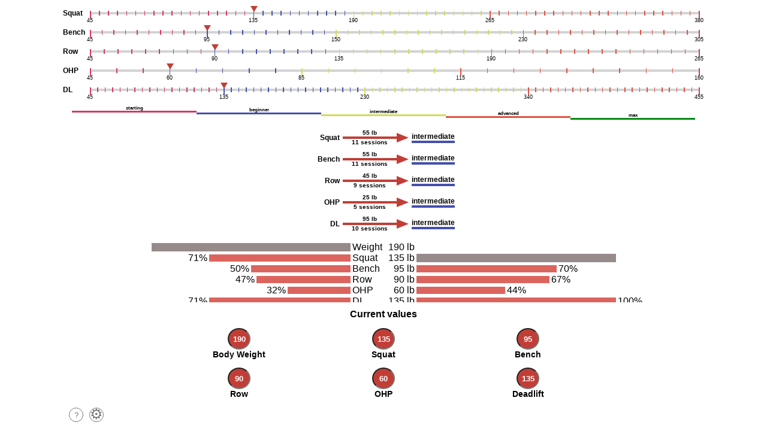

--- FILE ---
content_type: text/html; charset=utf-8
request_url: https://lifting-goals.samgqroberts.com/
body_size: 4182
content:
<!DOCTYPE html><html lang="en"><head><meta charset="utf-8"><link rel="icon" href="/favicon.ico"><meta name="viewport" content="width=device-width,initial-scale=1"><meta name="theme-color" content="#000000"><meta name="description" content="Track and visualize lifting goals and progress"><link rel="apple-touch-icon" href="/logo192.png"><link rel="manifest" href="/manifest.json"><title>5x5 Goals</title><link href="/static/css/main.595469b1.css" rel="stylesheet"></head><body><noscript>You need to enable JavaScript to run this app.</noscript><div id="root"><div style="height: 100%; width: 100%; display: flex; overflow: hidden; justify-content: center;"><div style="height: 100%; display: flex; flex-direction: column; overflow: hidden; font-size: 14px; max-width: 1080px; flex-grow: 1;"><div style="display: flex; flex-direction: column; overflow-y: auto; flex-grow: 1; padding-bottom: 10px;"><div style="display: flex; flex-direction: column; margin-top: 6px;"><div style="display: flex; align-items: center; height: 32px; position: relative; overflow: hidden;"><div style="width: 50px; overflow: hidden; white-space: pre; font-size: 12px; font-weight: bold; margin-left: 5px;">Squat</div><div style="position: absolute; background: lightgrey; height: 4px; margin-left: 50px; width: 1016px;"><div style="position: absolute; height: 12px; top: -2px; left: 0px; width: 1.5px; background: rgb(214, 56, 101);"></div><div style="position: absolute; top: 9px; left: -15px; width: 30px; text-align: center; font-size: 9px;">45</div><div style="position: absolute; height: 8px; top: -2px; left: 15.1642px; width: 1.5px; background: rgb(214, 56, 101);"></div><div style="position: absolute; height: 8px; top: -2px; left: 30.3284px; width: 1.5px; background: rgb(214, 56, 101);"></div><div style="position: absolute; height: 8px; top: -2px; left: 45.4925px; width: 1.5px; background: rgb(214, 56, 101);"></div><div style="position: absolute; height: 8px; top: -2px; left: 60.6567px; width: 1.5px; background: rgb(214, 56, 101);"></div><div style="position: absolute; height: 8px; top: -2px; left: 75.8209px; width: 1.5px; background: rgb(214, 56, 101);"></div><div style="position: absolute; height: 8px; top: -2px; left: 90.9851px; width: 1.5px; background: rgb(214, 56, 101);"></div><div style="position: absolute; height: 8px; top: -2px; left: 106.149px; width: 1.5px; background: rgb(214, 56, 101);"></div><div style="position: absolute; height: 8px; top: -2px; left: 121.313px; width: 1.5px; background: rgb(214, 56, 101);"></div><div style="position: absolute; height: 8px; top: -2px; left: 136.478px; width: 1.5px; background: rgb(214, 56, 101);"></div><div style="position: absolute; height: 8px; top: -2px; left: 151.642px; width: 1.5px; background: rgb(214, 56, 101);"></div><div style="position: absolute; height: 8px; top: -2px; left: 166.806px; width: 1.5px; background: rgb(214, 56, 101);"></div><div style="position: absolute; height: 8px; top: -2px; left: 181.97px; width: 1.5px; background: rgb(214, 56, 101);"></div><div style="position: absolute; height: 8px; top: -2px; left: 197.134px; width: 1.5px; background: rgb(214, 56, 101);"></div><div style="position: absolute; height: 8px; top: -2px; left: 212.299px; width: 1.5px; background: rgb(214, 56, 101);"></div><div style="position: absolute; height: 8px; top: -2px; left: 227.463px; width: 1.5px; background: rgb(214, 56, 101);"></div><div style="position: absolute; height: 8px; top: -2px; left: 242.627px; width: 1.5px; background: rgb(214, 56, 101);"></div><div style="position: absolute; height: 8px; top: -2px; left: 257.791px; width: 1.5px; background: rgb(214, 56, 101);"></div><div style="position: absolute; height: 12px; top: -2px; left: 272.955px; width: 1.5px; background: rgb(67, 80, 175);"></div><div style="position: absolute; width: 0px; height: 0px; border-left: 6px solid transparent; border-right: 6px solid transparent; border-top: 10px solid rgb(193, 62, 55); left: 267.955px; top: -10px;"></div><div style="position: absolute; top: 9px; left: 257.955px; width: 30px; text-align: center; font-size: 9px;">135</div><div style="position: absolute; height: 8px; top: -2px; left: 288.119px; width: 1.5px; background: rgb(67, 80, 175);"></div><div style="position: absolute; height: 8px; top: -2px; left: 303.284px; width: 1.5px; background: rgb(67, 80, 175);"></div><div style="position: absolute; height: 8px; top: -2px; left: 318.448px; width: 1.5px; background: rgb(67, 80, 175);"></div><div style="position: absolute; height: 8px; top: -2px; left: 333.612px; width: 1.5px; background: rgb(67, 80, 175);"></div><div style="position: absolute; height: 8px; top: -2px; left: 348.776px; width: 1.5px; background: rgb(67, 80, 175);"></div><div style="position: absolute; height: 8px; top: -2px; left: 363.94px; width: 1.5px; background: rgb(67, 80, 175);"></div><div style="position: absolute; height: 8px; top: -2px; left: 379.104px; width: 1.5px; background: rgb(67, 80, 175);"></div><div style="position: absolute; height: 8px; top: -2px; left: 394.269px; width: 1.5px; background: rgb(67, 80, 175);"></div><div style="position: absolute; height: 8px; top: -2px; left: 409.433px; width: 1.5px; background: rgb(67, 80, 175);"></div><div style="position: absolute; height: 8px; top: -2px; left: 424.597px; width: 1.5px; background: rgb(67, 80, 175);"></div><div style="position: absolute; height: 12px; top: -2px; left: 439.761px; width: 1.5px; background: rgb(209, 220, 89);"></div><div style="position: absolute; top: 9px; left: 424.761px; width: 30px; text-align: center; font-size: 9px;">190</div><div style="position: absolute; height: 8px; top: -2px; left: 454.925px; width: 1.5px; background: rgb(209, 220, 89);"></div><div style="position: absolute; height: 8px; top: -2px; left: 470.09px; width: 1.5px; background: rgb(209, 220, 89);"></div><div style="position: absolute; height: 8px; top: -2px; left: 485.254px; width: 1.5px; background: rgb(209, 220, 89);"></div><div style="position: absolute; height: 8px; top: -2px; left: 500.418px; width: 1.5px; background: rgb(209, 220, 89);"></div><div style="position: absolute; height: 8px; top: -2px; left: 515.582px; width: 1.5px; background: rgb(209, 220, 89);"></div><div style="position: absolute; height: 8px; top: -2px; left: 530.746px; width: 1.5px; background: rgb(209, 220, 89);"></div><div style="position: absolute; height: 8px; top: -2px; left: 545.91px; width: 1.5px; background: rgb(209, 220, 89);"></div><div style="position: absolute; height: 8px; top: -2px; left: 561.075px; width: 1.5px; background: rgb(209, 220, 89);"></div><div style="position: absolute; height: 8px; top: -2px; left: 576.239px; width: 1.5px; background: rgb(209, 220, 89);"></div><div style="position: absolute; height: 8px; top: -2px; left: 591.403px; width: 1.5px; background: rgb(209, 220, 89);"></div><div style="position: absolute; height: 8px; top: -2px; left: 606.567px; width: 1.5px; background: rgb(209, 220, 89);"></div><div style="position: absolute; height: 8px; top: -2px; left: 621.731px; width: 1.5px; background: rgb(209, 220, 89);"></div><div style="position: absolute; height: 8px; top: -2px; left: 636.896px; width: 1.5px; background: rgb(209, 220, 89);"></div><div style="position: absolute; height: 8px; top: -2px; left: 652.06px; width: 1.5px; background: rgb(209, 220, 89);"></div><div style="position: absolute; height: 12px; top: -2px; left: 667.224px; width: 1.5px; background: rgb(225, 81, 65);"></div><div style="position: absolute; top: 9px; left: 652.224px; width: 30px; text-align: center; font-size: 9px;">265</div><div style="position: absolute; height: 8px; top: -2px; left: 682.388px; width: 1.5px; background: rgb(225, 81, 65);"></div><div style="position: absolute; height: 8px; top: -2px; left: 697.552px; width: 1.5px; background: rgb(225, 81, 65);"></div><div style="position: absolute; height: 8px; top: -2px; left: 712.716px; width: 1.5px; background: rgb(225, 81, 65);"></div><div style="position: absolute; height: 8px; top: -2px; left: 727.881px; width: 1.5px; background: rgb(225, 81, 65);"></div><div style="position: absolute; height: 8px; top: -2px; left: 743.045px; width: 1.5px; background: rgb(225, 81, 65);"></div><div style="position: absolute; height: 8px; top: -2px; left: 758.209px; width: 1.5px; background: rgb(225, 81, 65);"></div><div style="position: absolute; height: 8px; top: -2px; left: 773.373px; width: 1.5px; background: rgb(225, 81, 65);"></div><div style="position: absolute; height: 8px; top: -2px; left: 788.537px; width: 1.5px; background: rgb(225, 81, 65);"></div><div style="position: absolute; height: 8px; top: -2px; left: 803.701px; width: 1.5px; background: rgb(225, 81, 65);"></div><div style="position: absolute; height: 8px; top: -2px; left: 818.866px; width: 1.5px; background: rgb(225, 81, 65);"></div><div style="position: absolute; height: 8px; top: -2px; left: 834.03px; width: 1.5px; background: rgb(225, 81, 65);"></div><div style="position: absolute; height: 8px; top: -2px; left: 849.194px; width: 1.5px; background: rgb(225, 81, 65);"></div><div style="position: absolute; height: 8px; top: -2px; left: 864.358px; width: 1.5px; background: rgb(225, 81, 65);"></div><div style="position: absolute; height: 8px; top: -2px; left: 879.522px; width: 1.5px; background: rgb(225, 81, 65);"></div><div style="position: absolute; height: 8px; top: -2px; left: 894.687px; width: 1.5px; background: rgb(225, 81, 65);"></div><div style="position: absolute; height: 8px; top: -2px; left: 909.851px; width: 1.5px; background: rgb(225, 81, 65);"></div><div style="position: absolute; height: 8px; top: -2px; left: 925.015px; width: 1.5px; background: rgb(225, 81, 65);"></div><div style="position: absolute; height: 8px; top: -2px; left: 940.179px; width: 1.5px; background: rgb(225, 81, 65);"></div><div style="position: absolute; height: 8px; top: -2px; left: 955.343px; width: 1.5px; background: rgb(225, 81, 65);"></div><div style="position: absolute; height: 8px; top: -2px; left: 970.507px; width: 1.5px; background: rgb(225, 81, 65);"></div><div style="position: absolute; height: 8px; top: -2px; left: 985.672px; width: 1.5px; background: rgb(225, 81, 65);"></div><div style="position: absolute; height: 8px; top: -2px; left: 1000.84px; width: 1.5px; background: rgb(225, 81, 65);"></div><div style="position: absolute; height: 12px; top: -2px; left: 1016px; width: 1.5px; background: rgb(214, 56, 101);"></div><div style="position: absolute; top: 9px; left: 1001px; width: 30px; text-align: center; font-size: 9px;">380</div></div></div><div style="display: flex; align-items: center; height: 32px; position: relative; overflow: hidden;"><div style="width: 50px; overflow: hidden; white-space: pre; font-size: 12px; font-weight: bold; margin-left: 5px;">Bench</div><div style="position: absolute; background: lightgrey; height: 4px; margin-left: 50px; width: 1016px;"><div style="position: absolute; height: 12px; top: -2px; left: 0px; width: 1.5px; background: rgb(214, 56, 101);"></div><div style="position: absolute; top: 9px; left: -15px; width: 30px; text-align: center; font-size: 9px;">45</div><div style="position: absolute; height: 8px; top: -2px; left: 19.5385px; width: 1.5px; background: rgb(214, 56, 101);"></div><div style="position: absolute; height: 8px; top: -2px; left: 39.0769px; width: 1.5px; background: rgb(214, 56, 101);"></div><div style="position: absolute; height: 8px; top: -2px; left: 58.6154px; width: 1.5px; background: rgb(214, 56, 101);"></div><div style="position: absolute; height: 8px; top: -2px; left: 78.1538px; width: 1.5px; background: rgb(214, 56, 101);"></div><div style="position: absolute; height: 8px; top: -2px; left: 97.6923px; width: 1.5px; background: rgb(214, 56, 101);"></div><div style="position: absolute; height: 8px; top: -2px; left: 117.231px; width: 1.5px; background: rgb(214, 56, 101);"></div><div style="position: absolute; height: 8px; top: -2px; left: 136.769px; width: 1.5px; background: rgb(214, 56, 101);"></div><div style="position: absolute; height: 8px; top: -2px; left: 156.308px; width: 1.5px; background: rgb(214, 56, 101);"></div><div style="position: absolute; height: 8px; top: -2px; left: 175.846px; width: 1.5px; background: rgb(214, 56, 101);"></div><div style="position: absolute; height: 12px; top: -2px; left: 195.385px; width: 1.5px; background: rgb(67, 80, 175);"></div><div style="position: absolute; width: 0px; height: 0px; border-left: 6px solid transparent; border-right: 6px solid transparent; border-top: 10px solid rgb(193, 62, 55); left: 190.385px; top: -10px;"></div><div style="position: absolute; top: 9px; left: 180.385px; width: 30px; text-align: center; font-size: 9px;">95</div><div style="position: absolute; height: 8px; top: -2px; left: 214.923px; width: 1.5px; background: rgb(67, 80, 175);"></div><div style="position: absolute; height: 8px; top: -2px; left: 234.462px; width: 1.5px; background: rgb(67, 80, 175);"></div><div style="position: absolute; height: 8px; top: -2px; left: 254px; width: 1.5px; background: rgb(67, 80, 175);"></div><div style="position: absolute; height: 8px; top: -2px; left: 273.538px; width: 1.5px; background: rgb(67, 80, 175);"></div><div style="position: absolute; height: 8px; top: -2px; left: 293.077px; width: 1.5px; background: rgb(67, 80, 175);"></div><div style="position: absolute; height: 8px; top: -2px; left: 312.615px; width: 1.5px; background: rgb(67, 80, 175);"></div><div style="position: absolute; height: 8px; top: -2px; left: 332.154px; width: 1.5px; background: rgb(67, 80, 175);"></div><div style="position: absolute; height: 8px; top: -2px; left: 351.692px; width: 1.5px; background: rgb(67, 80, 175);"></div><div style="position: absolute; height: 8px; top: -2px; left: 371.231px; width: 1.5px; background: rgb(67, 80, 175);"></div><div style="position: absolute; height: 8px; top: -2px; left: 390.769px; width: 1.5px; background: rgb(67, 80, 175);"></div><div style="position: absolute; height: 12px; top: -2px; left: 410.308px; width: 1.5px; background: rgb(209, 220, 89);"></div><div style="position: absolute; top: 9px; left: 395.308px; width: 30px; text-align: center; font-size: 9px;">150</div><div style="position: absolute; height: 8px; top: -2px; left: 429.846px; width: 1.5px; background: rgb(209, 220, 89);"></div><div style="position: absolute; height: 8px; top: -2px; left: 449.385px; width: 1.5px; background: rgb(209, 220, 89);"></div><div style="position: absolute; height: 8px; top: -2px; left: 468.923px; width: 1.5px; background: rgb(209, 220, 89);"></div><div style="position: absolute; height: 8px; top: -2px; left: 488.462px; width: 1.5px; background: rgb(209, 220, 89);"></div><div style="position: absolute; height: 8px; top: -2px; left: 508px; width: 1.5px; background: rgb(209, 220, 89);"></div><div style="position: absolute; height: 8px; top: -2px; left: 527.538px; width: 1.5px; background: rgb(209, 220, 89);"></div><div style="position: absolute; height: 8px; top: -2px; left: 547.077px; width: 1.5px; background: rgb(209, 220, 89);"></div><div style="position: absolute; height: 8px; top: -2px; left: 566.615px; width: 1.5px; background: rgb(209, 220, 89);"></div><div style="position: absolute; height: 8px; top: -2px; left: 586.154px; width: 1.5px; background: rgb(209, 220, 89);"></div><div style="position: absolute; height: 8px; top: -2px; left: 605.692px; width: 1.5px; background: rgb(209, 220, 89);"></div><div style="position: absolute; height: 8px; top: -2px; left: 625.231px; width: 1.5px; background: rgb(209, 220, 89);"></div><div style="position: absolute; height: 8px; top: -2px; left: 644.769px; width: 1.5px; background: rgb(209, 220, 89);"></div><div style="position: absolute; height: 8px; top: -2px; left: 664.308px; width: 1.5px; background: rgb(209, 220, 89);"></div><div style="position: absolute; height: 8px; top: -2px; left: 683.846px; width: 1.5px; background: rgb(209, 220, 89);"></div><div style="position: absolute; height: 8px; top: -2px; left: 703.385px; width: 1.5px; background: rgb(209, 220, 89);"></div><div style="position: absolute; height: 12px; top: -2px; left: 722.923px; width: 1.5px; background: rgb(225, 81, 65);"></div><div style="position: absolute; top: 9px; left: 707.923px; width: 30px; text-align: center; font-size: 9px;">230</div><div style="position: absolute; height: 8px; top: -2px; left: 742.462px; width: 1.5px; background: rgb(225, 81, 65);"></div><div style="position: absolute; height: 8px; top: -2px; left: 762px; width: 1.5px; background: rgb(225, 81, 65);"></div><div style="position: absolute; height: 8px; top: -2px; left: 781.538px; width: 1.5px; background: rgb(225, 81, 65);"></div><div style="position: absolute; height: 8px; top: -2px; left: 801.077px; width: 1.5px; background: rgb(225, 81, 65);"></div><div style="position: absolute; height: 8px; top: -2px; left: 820.615px; width: 1.5px; background: rgb(225, 81, 65);"></div><div style="position: absolute; height: 8px; top: -2px; left: 840.154px; width: 1.5px; background: rgb(225, 81, 65);"></div><div style="position: absolute; height: 8px; top: -2px; left: 859.692px; width: 1.5px; background: rgb(225, 81, 65);"></div><div style="position: absolute; height: 8px; top: -2px; left: 879.231px; width: 1.5px; background: rgb(225, 81, 65);"></div><div style="position: absolute; height: 8px; top: -2px; left: 898.769px; width: 1.5px; background: rgb(225, 81, 65);"></div><div style="position: absolute; height: 8px; top: -2px; left: 918.308px; width: 1.5px; background: rgb(225, 81, 65);"></div><div style="position: absolute; height: 8px; top: -2px; left: 937.846px; width: 1.5px; background: rgb(225, 81, 65);"></div><div style="position: absolute; height: 8px; top: -2px; left: 957.385px; width: 1.5px; background: rgb(225, 81, 65);"></div><div style="position: absolute; height: 8px; top: -2px; left: 976.923px; width: 1.5px; background: rgb(225, 81, 65);"></div><div style="position: absolute; height: 8px; top: -2px; left: 996.462px; width: 1.5px; background: rgb(225, 81, 65);"></div><div style="position: absolute; height: 12px; top: -2px; left: 1016px; width: 1.5px; background: rgb(214, 56, 101);"></div><div style="position: absolute; top: 9px; left: 1001px; width: 30px; text-align: center; font-size: 9px;">305</div></div></div><div style="display: flex; align-items: center; height: 32px; position: relative; overflow: hidden;"><div style="width: 50px; overflow: hidden; white-space: pre; font-size: 12px; font-weight: bold; margin-left: 5px;">Row</div><div style="position: absolute; background: lightgrey; height: 4px; margin-left: 50px; width: 1016px;"><div style="position: absolute; height: 12px; top: -2px; left: 0px; width: 1.5px; background: rgb(214, 56, 101);"></div><div style="position: absolute; top: 9px; left: -15px; width: 30px; text-align: center; font-size: 9px;">45</div><div style="position: absolute; height: 8px; top: -2px; left: 23.0909px; width: 1.5px; background: rgb(214, 56, 101);"></div><div style="position: absolute; height: 8px; top: -2px; left: 46.1818px; width: 1.5px; background: rgb(214, 56, 101);"></div><div style="position: absolute; height: 8px; top: -2px; left: 69.2727px; width: 1.5px; background: rgb(214, 56, 101);"></div><div style="position: absolute; height: 8px; top: -2px; left: 92.3636px; width: 1.5px; background: rgb(214, 56, 101);"></div><div style="position: absolute; height: 8px; top: -2px; left: 115.455px; width: 1.5px; background: rgb(214, 56, 101);"></div><div style="position: absolute; height: 8px; top: -2px; left: 138.545px; width: 1.5px; background: rgb(214, 56, 101);"></div><div style="position: absolute; height: 8px; top: -2px; left: 161.636px; width: 1.5px; background: rgb(214, 56, 101);"></div><div style="position: absolute; height: 8px; top: -2px; left: 184.727px; width: 1.5px; background: rgb(214, 56, 101);"></div><div style="position: absolute; height: 12px; top: -2px; left: 207.818px; width: 1.5px; background: rgb(67, 80, 175);"></div><div style="position: absolute; width: 0px; height: 0px; border-left: 6px solid transparent; border-right: 6px solid transparent; border-top: 10px solid rgb(193, 62, 55); left: 202.818px; top: -10px;"></div><div style="position: absolute; top: 9px; left: 192.818px; width: 30px; text-align: center; font-size: 9px;">90</div><div style="position: absolute; height: 8px; top: -2px; left: 230.909px; width: 1.5px; background: rgb(67, 80, 175);"></div><div style="position: absolute; height: 8px; top: -2px; left: 254px; width: 1.5px; background: rgb(67, 80, 175);"></div><div style="position: absolute; height: 8px; top: -2px; left: 277.091px; width: 1.5px; background: rgb(67, 80, 175);"></div><div style="position: absolute; height: 8px; top: -2px; left: 300.182px; width: 1.5px; background: rgb(67, 80, 175);"></div><div style="position: absolute; height: 8px; top: -2px; left: 323.273px; width: 1.5px; background: rgb(67, 80, 175);"></div><div style="position: absolute; height: 8px; top: -2px; left: 346.364px; width: 1.5px; background: rgb(67, 80, 175);"></div><div style="position: absolute; height: 8px; top: -2px; left: 369.455px; width: 1.5px; background: rgb(67, 80, 175);"></div><div style="position: absolute; height: 8px; top: -2px; left: 392.545px; width: 1.5px; background: rgb(67, 80, 175);"></div><div style="position: absolute; height: 12px; top: -2px; left: 415.636px; width: 1.5px; background: rgb(209, 220, 89);"></div><div style="position: absolute; top: 9px; left: 400.636px; width: 30px; text-align: center; font-size: 9px;">135</div><div style="position: absolute; height: 8px; top: -2px; left: 438.727px; width: 1.5px; background: rgb(209, 220, 89);"></div><div style="position: absolute; height: 8px; top: -2px; left: 461.818px; width: 1.5px; background: rgb(209, 220, 89);"></div><div style="position: absolute; height: 8px; top: -2px; left: 484.909px; width: 1.5px; background: rgb(209, 220, 89);"></div><div style="position: absolute; height: 8px; top: -2px; left: 508px; width: 1.5px; background: rgb(209, 220, 89);"></div><div style="position: absolute; height: 8px; top: -2px; left: 531.091px; width: 1.5px; background: rgb(209, 220, 89);"></div><div style="position: absolute; height: 8px; top: -2px; left: 554.182px; width: 1.5px; background: rgb(209, 220, 89);"></div><div style="position: absolute; height: 8px; top: -2px; left: 577.273px; width: 1.5px; background: rgb(209, 220, 89);"></div><div style="position: absolute; height: 8px; top: -2px; left: 600.364px; width: 1.5px; background: rgb(209, 220, 89);"></div><div style="position: absolute; height: 8px; top: -2px; left: 623.455px; width: 1.5px; background: rgb(209, 220, 89);"></div><div style="position: absolute; height: 8px; top: -2px; left: 646.545px; width: 1.5px; background: rgb(209, 220, 89);"></div><div style="position: absolute; height: 12px; top: -2px; left: 669.636px; width: 1.5px; background: rgb(225, 81, 65);"></div><div style="position: absolute; top: 9px; left: 654.636px; width: 30px; text-align: center; font-size: 9px;">190</div><div style="position: absolute; height: 8px; top: -2px; left: 692.727px; width: 1.5px; background: rgb(225, 81, 65);"></div><div style="position: absolute; height: 8px; top: -2px; left: 715.818px; width: 1.5px; background: rgb(225, 81, 65);"></div><div style="position: absolute; height: 8px; top: -2px; left: 738.909px; width: 1.5px; background: rgb(225, 81, 65);"></div><div style="position: absolute; height: 8px; top: -2px; left: 762px; width: 1.5px; background: rgb(225, 81, 65);"></div><div style="position: absolute; height: 8px; top: -2px; left: 785.091px; width: 1.5px; background: rgb(225, 81, 65);"></div><div style="position: absolute; height: 8px; top: -2px; left: 808.182px; width: 1.5px; background: rgb(225, 81, 65);"></div><div style="position: absolute; height: 8px; top: -2px; left: 831.273px; width: 1.5px; background: rgb(225, 81, 65);"></div><div style="position: absolute; height: 8px; top: -2px; left: 854.364px; width: 1.5px; background: rgb(225, 81, 65);"></div><div style="position: absolute; height: 8px; top: -2px; left: 877.455px; width: 1.5px; background: rgb(225, 81, 65);"></div><div style="position: absolute; height: 8px; top: -2px; left: 900.545px; width: 1.5px; background: rgb(225, 81, 65);"></div><div style="position: absolute; height: 8px; top: -2px; left: 923.636px; width: 1.5px; background: rgb(225, 81, 65);"></div><div style="position: absolute; height: 8px; top: -2px; left: 946.727px; width: 1.5px; background: rgb(225, 81, 65);"></div><div style="position: absolute; height: 8px; top: -2px; left: 969.818px; width: 1.5px; background: rgb(225, 81, 65);"></div><div style="position: absolute; height: 8px; top: -2px; left: 992.909px; width: 1.5px; background: rgb(225, 81, 65);"></div><div style="position: absolute; height: 12px; top: -2px; left: 1016px; width: 1.5px; background: rgb(214, 56, 101);"></div><div style="position: absolute; top: 9px; left: 1001px; width: 30px; text-align: center; font-size: 9px;">265</div></div></div><div style="display: flex; align-items: center; height: 32px; position: relative; overflow: hidden;"><div style="width: 50px; overflow: hidden; white-space: pre; font-size: 12px; font-weight: bold; margin-left: 5px;">OHP</div><div style="position: absolute; background: lightgrey; height: 4px; margin-left: 50px; width: 1016px;"><div style="position: absolute; height: 12px; top: -2px; left: 0px; width: 1.5px; background: rgb(214, 56, 101);"></div><div style="position: absolute; top: 9px; left: -15px; width: 30px; text-align: center; font-size: 9px;">45</div><div style="position: absolute; height: 8px; top: -2px; left: 44.1739px; width: 1.5px; background: rgb(214, 56, 101);"></div><div style="position: absolute; height: 8px; top: -2px; left: 88.3478px; width: 1.5px; background: rgb(214, 56, 101);"></div><div style="position: absolute; height: 12px; top: -2px; left: 132.522px; width: 1.5px; background: rgb(67, 80, 175);"></div><div style="position: absolute; width: 0px; height: 0px; border-left: 6px solid transparent; border-right: 6px solid transparent; border-top: 10px solid rgb(193, 62, 55); left: 127.522px; top: -10px;"></div><div style="position: absolute; top: 9px; left: 117.522px; width: 30px; text-align: center; font-size: 9px;">60</div><div style="position: absolute; height: 8px; top: -2px; left: 176.696px; width: 1.5px; background: rgb(67, 80, 175);"></div><div style="position: absolute; height: 8px; top: -2px; left: 220.87px; width: 1.5px; background: rgb(67, 80, 175);"></div><div style="position: absolute; height: 8px; top: -2px; left: 265.043px; width: 1.5px; background: rgb(67, 80, 175);"></div><div style="position: absolute; height: 8px; top: -2px; left: 309.217px; width: 1.5px; background: rgb(67, 80, 175);"></div><div style="position: absolute; height: 12px; top: -2px; left: 353.391px; width: 1.5px; background: rgb(209, 220, 89);"></div><div style="position: absolute; top: 9px; left: 338.391px; width: 30px; text-align: center; font-size: 9px;">85</div><div style="position: absolute; height: 8px; top: -2px; left: 397.565px; width: 1.5px; background: rgb(209, 220, 89);"></div><div style="position: absolute; height: 8px; top: -2px; left: 441.739px; width: 1.5px; background: rgb(209, 220, 89);"></div><div style="position: absolute; height: 8px; top: -2px; left: 485.913px; width: 1.5px; background: rgb(209, 220, 89);"></div><div style="position: absolute; height: 8px; top: -2px; left: 530.087px; width: 1.5px; background: rgb(209, 220, 89);"></div><div style="position: absolute; height: 8px; top: -2px; left: 574.261px; width: 1.5px; background: rgb(209, 220, 89);"></div><div style="position: absolute; height: 12px; top: -2px; left: 618.435px; width: 1.5px; background: rgb(225, 81, 65);"></div><div style="position: absolute; top: 9px; left: 603.435px; width: 30px; text-align: center; font-size: 9px;">115</div><div style="position: absolute; height: 8px; top: -2px; left: 662.609px; width: 1.5px; background: rgb(225, 81, 65);"></div><div style="position: absolute; height: 8px; top: -2px; left: 706.783px; width: 1.5px; background: rgb(225, 81, 65);"></div><div style="position: absolute; height: 8px; top: -2px; left: 750.957px; width: 1.5px; background: rgb(225, 81, 65);"></div><div style="position: absolute; height: 8px; top: -2px; left: 795.13px; width: 1.5px; background: rgb(225, 81, 65);"></div><div style="position: absolute; height: 8px; top: -2px; left: 839.304px; width: 1.5px; background: rgb(225, 81, 65);"></div><div style="position: absolute; height: 8px; top: -2px; left: 883.478px; width: 1.5px; background: rgb(225, 81, 65);"></div><div style="position: absolute; height: 8px; top: -2px; left: 927.652px; width: 1.5px; background: rgb(225, 81, 65);"></div><div style="position: absolute; height: 8px; top: -2px; left: 971.826px; width: 1.5px; background: rgb(225, 81, 65);"></div><div style="position: absolute; height: 12px; top: -2px; left: 1016px; width: 1.5px; background: rgb(214, 56, 101);"></div><div style="position: absolute; top: 9px; left: 1001px; width: 30px; text-align: center; font-size: 9px;">160</div></div></div><div style="display: flex; align-items: center; height: 32px; position: relative; overflow: hidden;"><div style="width: 50px; overflow: hidden; white-space: pre; font-size: 12px; font-weight: bold; margin-left: 5px;">DL</div><div style="position: absolute; background: lightgrey; height: 4px; margin-left: 50px; width: 1016px;"><div style="position: absolute; height: 12px; top: -2px; left: 0px; width: 1.5px; background: rgb(214, 56, 101);"></div><div style="position: absolute; top: 9px; left: -15px; width: 30px; text-align: center; font-size: 9px;">45</div><div style="position: absolute; height: 8px; top: -2px; left: 12.3902px; width: 1.5px; background: rgb(214, 56, 101);"></div><div style="position: absolute; height: 8px; top: -2px; left: 24.7805px; width: 1.5px; background: rgb(214, 56, 101);"></div><div style="position: absolute; height: 8px; top: -2px; left: 37.1707px; width: 1.5px; background: rgb(214, 56, 101);"></div><div style="position: absolute; height: 8px; top: -2px; left: 49.561px; width: 1.5px; background: rgb(214, 56, 101);"></div><div style="position: absolute; height: 8px; top: -2px; left: 61.9512px; width: 1.5px; background: rgb(214, 56, 101);"></div><div style="position: absolute; height: 8px; top: -2px; left: 74.3415px; width: 1.5px; background: rgb(214, 56, 101);"></div><div style="position: absolute; height: 8px; top: -2px; left: 86.7317px; width: 1.5px; background: rgb(214, 56, 101);"></div><div style="position: absolute; height: 8px; top: -2px; left: 99.122px; width: 1.5px; background: rgb(214, 56, 101);"></div><div style="position: absolute; height: 8px; top: -2px; left: 111.512px; width: 1.5px; background: rgb(214, 56, 101);"></div><div style="position: absolute; height: 8px; top: -2px; left: 123.902px; width: 1.5px; background: rgb(214, 56, 101);"></div><div style="position: absolute; height: 8px; top: -2px; left: 136.293px; width: 1.5px; background: rgb(214, 56, 101);"></div><div style="position: absolute; height: 8px; top: -2px; left: 148.683px; width: 1.5px; background: rgb(214, 56, 101);"></div><div style="position: absolute; height: 8px; top: -2px; left: 161.073px; width: 1.5px; background: rgb(214, 56, 101);"></div><div style="position: absolute; height: 8px; top: -2px; left: 173.463px; width: 1.5px; background: rgb(214, 56, 101);"></div><div style="position: absolute; height: 8px; top: -2px; left: 185.854px; width: 1.5px; background: rgb(214, 56, 101);"></div><div style="position: absolute; height: 8px; top: -2px; left: 198.244px; width: 1.5px; background: rgb(214, 56, 101);"></div><div style="position: absolute; height: 8px; top: -2px; left: 210.634px; width: 1.5px; background: rgb(214, 56, 101);"></div><div style="position: absolute; height: 12px; top: -2px; left: 223.024px; width: 1.5px; background: rgb(67, 80, 175);"></div><div style="position: absolute; width: 0px; height: 0px; border-left: 6px solid transparent; border-right: 6px solid transparent; border-top: 10px solid rgb(193, 62, 55); left: 218.024px; top: -10px;"></div><div style="position: absolute; top: 9px; left: 208.024px; width: 30px; text-align: center; font-size: 9px;">135</div><div style="position: absolute; height: 8px; top: -2px; left: 235.415px; width: 1.5px; background: rgb(67, 80, 175);"></div><div style="position: absolute; height: 8px; top: -2px; left: 247.805px; width: 1.5px; background: rgb(67, 80, 175);"></div><div style="position: absolute; height: 8px; top: -2px; left: 260.195px; width: 1.5px; background: rgb(67, 80, 175);"></div><div style="position: absolute; height: 8px; top: -2px; left: 272.585px; width: 1.5px; background: rgb(67, 80, 175);"></div><div style="position: absolute; height: 8px; top: -2px; left: 284.976px; width: 1.5px; background: rgb(67, 80, 175);"></div><div style="position: absolute; height: 8px; top: -2px; left: 297.366px; width: 1.5px; background: rgb(67, 80, 175);"></div><div style="position: absolute; height: 8px; top: -2px; left: 309.756px; width: 1.5px; background: rgb(67, 80, 175);"></div><div style="position: absolute; height: 8px; top: -2px; left: 322.146px; width: 1.5px; background: rgb(67, 80, 175);"></div><div style="position: absolute; height: 8px; top: -2px; left: 334.537px; width: 1.5px; background: rgb(67, 80, 175);"></div><div style="position: absolute; height: 8px; top: -2px; left: 346.927px; width: 1.5px; background: rgb(67, 80, 175);"></div><div style="position: absolute; height: 8px; top: -2px; left: 359.317px; width: 1.5px; background: rgb(67, 80, 175);"></div><div style="position: absolute; height: 8px; top: -2px; left: 371.707px; width: 1.5px; background: rgb(67, 80, 175);"></div><div style="position: absolute; height: 8px; top: -2px; left: 384.098px; width: 1.5px; background: rgb(67, 80, 175);"></div><div style="position: absolute; height: 8px; top: -2px; left: 396.488px; width: 1.5px; background: rgb(67, 80, 175);"></div><div style="position: absolute; height: 8px; top: -2px; left: 408.878px; width: 1.5px; background: rgb(67, 80, 175);"></div><div style="position: absolute; height: 8px; top: -2px; left: 421.268px; width: 1.5px; background: rgb(67, 80, 175);"></div><div style="position: absolute; height: 8px; top: -2px; left: 433.659px; width: 1.5px; background: rgb(67, 80, 175);"></div><div style="position: absolute; height: 8px; top: -2px; left: 446.049px; width: 1.5px; background: rgb(67, 80, 175);"></div><div style="position: absolute; height: 12px; top: -2px; left: 458.439px; width: 1.5px; background: rgb(209, 220, 89);"></div><div style="position: absolute; top: 9px; left: 443.439px; width: 30px; text-align: center; font-size: 9px;">230</div><div style="position: absolute; height: 8px; top: -2px; left: 470.829px; width: 1.5px; background: rgb(209, 220, 89);"></div><div style="position: absolute; height: 8px; top: -2px; left: 483.22px; width: 1.5px; background: rgb(209, 220, 89);"></div><div style="position: absolute; height: 8px; top: -2px; left: 495.61px; width: 1.5px; background: rgb(209, 220, 89);"></div><div style="position: absolute; height: 8px; top: -2px; left: 508px; width: 1.5px; background: rgb(209, 220, 89);"></div><div style="position: absolute; height: 8px; top: -2px; left: 520.39px; width: 1.5px; background: rgb(209, 220, 89);"></div><div style="position: absolute; height: 8px; top: -2px; left: 532.78px; width: 1.5px; background: rgb(209, 220, 89);"></div><div style="position: absolute; height: 8px; top: -2px; left: 545.171px; width: 1.5px; background: rgb(209, 220, 89);"></div><div style="position: absolute; height: 8px; top: -2px; left: 557.561px; width: 1.5px; background: rgb(209, 220, 89);"></div><div style="position: absolute; height: 8px; top: -2px; left: 569.951px; width: 1.5px; background: rgb(209, 220, 89);"></div><div style="position: absolute; height: 8px; top: -2px; left: 582.341px; width: 1.5px; background: rgb(209, 220, 89);"></div><div style="position: absolute; height: 8px; top: -2px; left: 594.732px; width: 1.5px; background: rgb(209, 220, 89);"></div><div style="position: absolute; height: 8px; top: -2px; left: 607.122px; width: 1.5px; background: rgb(209, 220, 89);"></div><div style="position: absolute; height: 8px; top: -2px; left: 619.512px; width: 1.5px; background: rgb(209, 220, 89);"></div><div style="position: absolute; height: 8px; top: -2px; left: 631.902px; width: 1.5px; background: rgb(209, 220, 89);"></div><div style="position: absolute; height: 8px; top: -2px; left: 644.293px; width: 1.5px; background: rgb(209, 220, 89);"></div><div style="position: absolute; height: 8px; top: -2px; left: 656.683px; width: 1.5px; background: rgb(209, 220, 89);"></div><div style="position: absolute; height: 8px; top: -2px; left: 669.073px; width: 1.5px; background: rgb(209, 220, 89);"></div><div style="position: absolute; height: 8px; top: -2px; left: 681.463px; width: 1.5px; background: rgb(209, 220, 89);"></div><div style="position: absolute; height: 8px; top: -2px; left: 693.854px; width: 1.5px; background: rgb(209, 220, 89);"></div><div style="position: absolute; height: 8px; top: -2px; left: 706.244px; width: 1.5px; background: rgb(209, 220, 89);"></div><div style="position: absolute; height: 8px; top: -2px; left: 718.634px; width: 1.5px; background: rgb(209, 220, 89);"></div><div style="position: absolute; height: 12px; top: -2px; left: 731.024px; width: 1.5px; background: rgb(225, 81, 65);"></div><div style="position: absolute; top: 9px; left: 716.024px; width: 30px; text-align: center; font-size: 9px;">340</div><div style="position: absolute; height: 8px; top: -2px; left: 743.415px; width: 1.5px; background: rgb(225, 81, 65);"></div><div style="position: absolute; height: 8px; top: -2px; left: 755.805px; width: 1.5px; background: rgb(225, 81, 65);"></div><div style="position: absolute; height: 8px; top: -2px; left: 768.195px; width: 1.5px; background: rgb(225, 81, 65);"></div><div style="position: absolute; height: 8px; top: -2px; left: 780.585px; width: 1.5px; background: rgb(225, 81, 65);"></div><div style="position: absolute; height: 8px; top: -2px; left: 792.976px; width: 1.5px; background: rgb(225, 81, 65);"></div><div style="position: absolute; height: 8px; top: -2px; left: 805.366px; width: 1.5px; background: rgb(225, 81, 65);"></div><div style="position: absolute; height: 8px; top: -2px; left: 817.756px; width: 1.5px; background: rgb(225, 81, 65);"></div><div style="position: absolute; height: 8px; top: -2px; left: 830.146px; width: 1.5px; background: rgb(225, 81, 65);"></div><div style="position: absolute; height: 8px; top: -2px; left: 842.537px; width: 1.5px; background: rgb(225, 81, 65);"></div><div style="position: absolute; height: 8px; top: -2px; left: 854.927px; width: 1.5px; background: rgb(225, 81, 65);"></div><div style="position: absolute; height: 8px; top: -2px; left: 867.317px; width: 1.5px; background: rgb(225, 81, 65);"></div><div style="position: absolute; height: 8px; top: -2px; left: 879.707px; width: 1.5px; background: rgb(225, 81, 65);"></div><div style="position: absolute; height: 8px; top: -2px; left: 892.098px; width: 1.5px; background: rgb(225, 81, 65);"></div><div style="position: absolute; height: 8px; top: -2px; left: 904.488px; width: 1.5px; background: rgb(225, 81, 65);"></div><div style="position: absolute; height: 8px; top: -2px; left: 916.878px; width: 1.5px; background: rgb(225, 81, 65);"></div><div style="position: absolute; height: 8px; top: -2px; left: 929.268px; width: 1.5px; background: rgb(225, 81, 65);"></div><div style="position: absolute; height: 8px; top: -2px; left: 941.659px; width: 1.5px; background: rgb(225, 81, 65);"></div><div style="position: absolute; height: 8px; top: -2px; left: 954.049px; width: 1.5px; background: rgb(225, 81, 65);"></div><div style="position: absolute; height: 8px; top: -2px; left: 966.439px; width: 1.5px; background: rgb(225, 81, 65);"></div><div style="position: absolute; height: 8px; top: -2px; left: 978.829px; width: 1.5px; background: rgb(225, 81, 65);"></div><div style="position: absolute; height: 8px; top: -2px; left: 991.22px; width: 1.5px; background: rgb(225, 81, 65);"></div><div style="position: absolute; height: 8px; top: -2px; left: 1003.61px; width: 1.5px; background: rgb(225, 81, 65);"></div><div style="position: absolute; height: 12px; top: -2px; left: 1016px; width: 1.5px; background: rgb(214, 56, 101);"></div><div style="position: absolute; top: 9px; left: 1001px; width: 30px; text-align: center; font-size: 9px;">455</div></div></div></div><div style="display: flex; width: calc(100% - 40px); margin-left: 20px; margin-top: 10px;"><div style="display: flex; flex-direction: column; width: 25%; align-items: center; margin-top: 0px; font-size: 8px; font-weight: bold;"><span>starting</span><div style="height: 3px; width: 100%; background: rgb(214, 56, 101);"></div></div><div style="display: flex; flex-direction: column; width: 25%; align-items: center; margin-top: 3px; font-size: 8px; font-weight: bold;"><span>beginner</span><div style="height: 3px; width: 100%; background: rgb(67, 80, 175);"></div></div><div style="display: flex; flex-direction: column; width: 25%; align-items: center; margin-top: 6px; font-size: 8px; font-weight: bold;"><span>intermediate</span><div style="height: 3px; width: 100%; background: rgb(209, 220, 89);"></div></div><div style="display: flex; flex-direction: column; width: 25%; align-items: center; margin-top: 9px; font-size: 8px; font-weight: bold;"><span>advanced</span><div style="height: 3px; width: 100%; background: rgb(225, 81, 65);"></div></div><div style="display: flex; flex-direction: column; width: 25%; align-items: center; margin-top: 12px; font-size: 8px; font-weight: bold;"><span>max</span><div style="height: 3px; width: 100%; background: rgb(0, 138, 21);"></div></div></div><div style="display: flex; flex-direction: column; padding: 0px 10px; margin: 12px auto 0px; font-weight: bold; font-size: 12px;"><div style="display: flex; align-items: center;"><span style="margin-right: 5px; width: 45px; text-align: right;">Squat</span><div style="height: 4px; position: relative; width: 110px; margin: 16px 0px;"><div style="height: 4px; width: 90px; background: rgb(193, 62, 55); position: relative; font-size: 10px; font-weight: bold;"><span style="position: absolute; top: -12px; width: 90px; text-align: center;">55 lb</span><span style="position: absolute; top: 4px; width: 90px; text-align: center;">11 sessions</span></div><div style="width: 0px; height: 0px; border-top: 8px solid transparent; border-bottom: 8px solid transparent; border-left: 20px solid rgb(193, 62, 55); position: absolute; right: 0px; top: -6px;"></div></div><span style="margin-left: 5px; border-bottom: 4px solid rgb(67, 80, 175);">intermediate</span></div><div style="display: flex; align-items: center;"><span style="margin-right: 5px; width: 45px; text-align: right;">Bench</span><div style="height: 4px; position: relative; width: 110px; margin: 16px 0px;"><div style="height: 4px; width: 90px; background: rgb(193, 62, 55); position: relative; font-size: 10px; font-weight: bold;"><span style="position: absolute; top: -12px; width: 90px; text-align: center;">55 lb</span><span style="position: absolute; top: 4px; width: 90px; text-align: center;">11 sessions</span></div><div style="width: 0px; height: 0px; border-top: 8px solid transparent; border-bottom: 8px solid transparent; border-left: 20px solid rgb(193, 62, 55); position: absolute; right: 0px; top: -6px;"></div></div><span style="margin-left: 5px; border-bottom: 4px solid rgb(67, 80, 175);">intermediate</span></div><div style="display: flex; align-items: center;"><span style="margin-right: 5px; width: 45px; text-align: right;">Row</span><div style="height: 4px; position: relative; width: 110px; margin: 16px 0px;"><div style="height: 4px; width: 90px; background: rgb(193, 62, 55); position: relative; font-size: 10px; font-weight: bold;"><span style="position: absolute; top: -12px; width: 90px; text-align: center;">45 lb</span><span style="position: absolute; top: 4px; width: 90px; text-align: center;">9 sessions</span></div><div style="width: 0px; height: 0px; border-top: 8px solid transparent; border-bottom: 8px solid transparent; border-left: 20px solid rgb(193, 62, 55); position: absolute; right: 0px; top: -6px;"></div></div><span style="margin-left: 5px; border-bottom: 4px solid rgb(67, 80, 175);">intermediate</span></div><div style="display: flex; align-items: center;"><span style="margin-right: 5px; width: 45px; text-align: right;">OHP</span><div style="height: 4px; position: relative; width: 110px; margin: 16px 0px;"><div style="height: 4px; width: 90px; background: rgb(193, 62, 55); position: relative; font-size: 10px; font-weight: bold;"><span style="position: absolute; top: -12px; width: 90px; text-align: center;">25 lb</span><span style="position: absolute; top: 4px; width: 90px; text-align: center;">5 sessions</span></div><div style="width: 0px; height: 0px; border-top: 8px solid transparent; border-bottom: 8px solid transparent; border-left: 20px solid rgb(193, 62, 55); position: absolute; right: 0px; top: -6px;"></div></div><span style="margin-left: 5px; border-bottom: 4px solid rgb(67, 80, 175);">intermediate</span></div><div style="display: flex; align-items: center;"><span style="margin-right: 5px; width: 45px; text-align: right;">DL</span><div style="height: 4px; position: relative; width: 110px; margin: 16px 0px;"><div style="height: 4px; width: 90px; background: rgb(193, 62, 55); position: relative; font-size: 10px; font-weight: bold;"><span style="position: absolute; top: -12px; width: 90px; text-align: center;">95 lb</span><span style="position: absolute; top: 4px; width: 90px; text-align: center;">10 sessions</span></div><div style="width: 0px; height: 0px; border-top: 8px solid transparent; border-bottom: 8px solid transparent; border-left: 20px solid rgb(193, 62, 55); position: absolute; right: 0px; top: -6px;"></div></div><span style="margin-left: 5px; border-bottom: 4px solid rgb(67, 80, 175);">intermediate</span></div></div><div style="display: flex; flex-direction: column; margin-top: 12px; padding: 0px 10px;"><div style="display: flex; font-size: 16px;"><div style="display: flex; flex-grow: 1; align-items: center;"><span style="width: 40px; text-align: right; margin-left: auto; margin-right: 3px;"> </span><div style="height: 80%; background: rgb(150, 139, 138); width: 70%;"></div></div><div style="display: flex; width: 104px; justify-content: space-between; white-space: nowrap; margin: 0px 3px;"><span>Weight</span><span>190 lb</span></div><div style="display: flex; flex-grow: 1; align-items: center;"><div style="height: 80%; background: rgb(150, 139, 138); width: 70%; visibility: hidden;"></div><span style="width: 40px; margin-right: auto; visibility: hidden; margin-left: 3px;"> </span></div></div><div style="display: flex; font-size: 16px;"><div style="display: flex; flex-grow: 1; align-items: center;"><span style="width: 40px; text-align: right; margin-left: auto; margin-right: 3px;">71%</span><div style="height: 65%; background: rgb(219, 101, 94); width: 49.7368%;"></div></div><div style="display: flex; width: 104px; justify-content: space-between; white-space: nowrap; margin: 0px 3px;"><span>Squat</span><span>135 lb</span></div><div style="display: flex; flex-grow: 1; align-items: center;"><div style="height: 80%; background: rgb(150, 139, 138); width: 70%; visibility: inherit;"></div><span style="width: 40px; margin-right: auto; visibility: inherit; margin-left: 3px;"> </span></div></div><div style="display: flex; font-size: 16px;"><div style="display: flex; flex-grow: 1; align-items: center;"><span style="width: 40px; text-align: right; margin-left: auto; margin-right: 3px;">50%</span><div style="height: 65%; background: rgb(219, 101, 94); width: 35%;"></div></div><div style="display: flex; width: 104px; justify-content: space-between; white-space: nowrap; margin: 0px 3px;"><span>Bench</span><span>95 lb</span></div><div style="display: flex; flex-grow: 1; align-items: center;"><div style="height: 65%; background: rgb(219, 101, 94); width: 49.2593%; visibility: inherit;"></div><span style="width: 40px; margin-right: auto; visibility: inherit; margin-left: 3px;">70%</span></div></div><div style="display: flex; font-size: 16px;"><div style="display: flex; flex-grow: 1; align-items: center;"><span style="width: 40px; text-align: right; margin-left: auto; margin-right: 3px;">47%</span><div style="height: 65%; background: rgb(219, 101, 94); width: 33.1579%;"></div></div><div style="display: flex; width: 104px; justify-content: space-between; white-space: nowrap; margin: 0px 3px;"><span>Row</span><span>90 lb</span></div><div style="display: flex; flex-grow: 1; align-items: center;"><div style="height: 65%; background: rgb(219, 101, 94); width: 46.6667%; visibility: inherit;"></div><span style="width: 40px; margin-right: auto; visibility: inherit; margin-left: 3px;">67%</span></div></div><div style="display: flex; font-size: 16px;"><div style="display: flex; flex-grow: 1; align-items: center;"><span style="width: 40px; text-align: right; margin-left: auto; margin-right: 3px;">32%</span><div style="height: 65%; background: rgb(219, 101, 94); width: 22.1053%;"></div></div><div style="display: flex; width: 104px; justify-content: space-between; white-space: nowrap; margin: 0px 3px;"><span>OHP</span><span>60 lb</span></div><div style="display: flex; flex-grow: 1; align-items: center;"><div style="height: 65%; background: rgb(219, 101, 94); width: 31.1111%; visibility: inherit;"></div><span style="width: 40px; margin-right: auto; visibility: inherit; margin-left: 3px;">44%</span></div></div><div style="display: flex; font-size: 16px;"><div style="display: flex; flex-grow: 1; align-items: center;"><span style="width: 40px; text-align: right; margin-left: auto; margin-right: 3px;">71%</span><div style="height: 65%; background: rgb(219, 101, 94); width: 49.7368%;"></div></div><div style="display: flex; width: 104px; justify-content: space-between; white-space: nowrap; margin: 0px 3px;"><span>DL</span><span>135 lb</span></div><div style="display: flex; flex-grow: 1; align-items: center;"><div style="height: 65%; background: rgb(219, 101, 94); width: 70%; visibility: inherit;"></div><span style="width: 40px; margin-right: auto; visibility: inherit; margin-left: 3px;">100%</span></div></div></div></div><h3 style="text-align: center; margin: 10px 0px 0px;">Current values</h3><div style="display: flex; flex-direction: column; margin-top: auto; align-items: center;"><div style="display: flex; justify-content: space-evenly; margin-top: 14px; width: 80%;"><div style="display: flex; flex-direction: column; align-items: center; width: 100px;"><input type="number" class="draggable-input" id="Body Weight" min="60" max="600" value="190" style="cursor: ew-resize; user-select: none; border-radius: 50%; height: 30px; width: 30px; background: rgb(193, 62, 55); color: rgb(255, 255, 255); text-align: center; font-weight: bold;"><label for="Body Weight" style="font-weight: bold; text-align: center;">Body Weight</label></div><div style="display: flex; flex-direction: column; align-items: center; width: 100px;"><input type="number" class="draggable-input" id="Squat" min="45" max="600" value="135" style="cursor: ew-resize; user-select: none; border-radius: 50%; height: 30px; width: 30px; background: rgb(193, 62, 55); color: rgb(255, 255, 255); text-align: center; font-weight: bold;"><label for="Squat" style="font-weight: bold; text-align: center;">Squat</label></div><div style="display: flex; flex-direction: column; align-items: center; width: 100px;"><input type="number" class="draggable-input" id="Bench" min="45" max="600" value="95" style="cursor: ew-resize; user-select: none; border-radius: 50%; height: 30px; width: 30px; background: rgb(193, 62, 55); color: rgb(255, 255, 255); text-align: center; font-weight: bold;"><label for="Bench" style="font-weight: bold; text-align: center;">Bench</label></div></div><div style="display: flex; justify-content: space-evenly; margin-top: 14px; width: 80%;"><div style="display: flex; flex-direction: column; align-items: center; width: 100px;"><input type="number" class="draggable-input" id="Row" min="45" max="400" value="90" style="cursor: ew-resize; user-select: none; border-radius: 50%; height: 30px; width: 30px; background: rgb(193, 62, 55); color: rgb(255, 255, 255); text-align: center; font-weight: bold;"><label for="Row" style="font-weight: bold; text-align: center;">Row</label></div><div style="display: flex; flex-direction: column; align-items: center; width: 100px;"><input type="number" class="draggable-input" id="OHP" min="45" max="280" value="60" style="cursor: ew-resize; user-select: none; border-radius: 50%; height: 30px; width: 30px; background: rgb(193, 62, 55); color: rgb(255, 255, 255); text-align: center; font-weight: bold;"><label for="OHP" style="font-weight: bold; text-align: center;">OHP</label></div><div style="display: flex; flex-direction: column; align-items: center; width: 100px;"><input type="number" class="draggable-input" id="Deadlift" min="45" max="800" value="135" style="cursor: ew-resize; user-select: none; border-radius: 50%; height: 30px; width: 30px; background: rgb(193, 62, 55); color: rgb(255, 255, 255); text-align: center; font-weight: bold;"><label for="Deadlift" style="font-weight: bold; text-align: center;">Deadlift</label></div></div></div><div style="display: flex; margin: 15px 0px; padding: 0px 15px;"><button style="display: flex; padding: 0px; height: 24px; width: 24px; align-items: center; justify-content: center; border-radius: 50%; border: 1px solid rgb(119, 119, 119); color: rgb(119, 119, 119); background: transparent;">?</button><button style="display: flex; padding: 0px 0px 2px; height: 24px; width: 24px; align-items: center; justify-content: center; border-radius: 50%; border: 1px solid rgb(119, 119, 119); color: rgb(119, 119, 119); background: transparent; font-size: 24px; margin-left: 10px;">⚙</button></div></div></div></div><div class="portal-container modal-portal"><div style="display: flex; position: fixed; inset: 0px; align-items: center; justify-content: center;"><button style="position: absolute; inset: 0px; background: black; opacity: 0.3;"></button><div style="display: flex; flex-direction: column; max-height: calc(100% - 60px); max-width: 780px; z-index: 2; background: white; border-radius: 6px;"><div style="display: flex; flex-direction: column; flex-grow: 1; overflow-y: auto;"><h2 style="align-self: center; margin-top: 15px; margin-bottom: 5px; background-color: rgb(193, 62, 55); color: rgb(255, 255, 255); border-radius: 25px; padding: 10px 15px;">5x5 Goals</h2><h4 style="margin: 0px 0px 12px; text-align: center;">By <a href="http://samgqroberts.com">samgqroberts</a></h4><div style="padding: 8px 15px; font-size: 14px;">This app offers <b>goal-oriented contexualization</b> of your <a href="https://stronglifts.com/">5x5</a> lifting progress.</div><div style="padding: 8px 15px; font-size: 14px;">This app is not meant as a day-to-day workout tracker, like the <a href="https://stronglifts.com/#app">StrongLifts 5x5 app</a>. It is meant to <b>complement</b> that functionality by offering something in addition: setting goals, and tracking your progress towards those goals.</div><div style="padding: 8px 15px; font-size: 14px;"><b>To start</b>, use the red circular inputs on the bottom of the page to set your <b>current 5x5 data</b>, including your current bodyweight. To set these values more easily, <b>swipe over the inputs</b>. Your data will be stored locally in your browser.</div><div style="padding: 8px 15px; font-size: 14px;">The rest of the display will update to show how those values line up with various <b>goal weights</b>. Currently, a set of <b>default</b> goals are programmed in. These default goals have been derived from <a href="https://www.youtube.com/channel/UC68TLK0mAEzUyHx5x5k-S1Q">Jeff Nippard's</a> excellent video <a href="https://www.youtube.com/watch?v=LrDJXIQ_-eg">How Strong Should You Be? (Noob To Freak)</a>, adjusted down by 80% to shift from one rep max to 5x5 values.</div><div style="padding: 8px 15px; font-size: 14px;">To update these goals to your own personal targets, use the <b>settings icon</b> on the bottom of the page. There you can add, delete, rename, and set the values of goals.</div><div style="padding: 8px 15px; font-size: 14px;">Please note: the workouts and values here are based on the <a href="https://stronglifts.com/5x5/">StrongLifts 5x5 workout plan</a>. However, this is <b>not</b> an official app of the StrongLifts brand.</div><div style="padding: 8px 15px; font-size: 14px;">To read more about the motivation behind this project, read <a href="https://samgqroberts.com">this blog post</a>.</div></div><div style="display: flex; margin-top: 5px; margin-bottom: 15px;"><button style="display: flex; border-radius: 50%; align-items: center; justify-content: center; width: 24px; height: 24px; border: 1px solid rgb(119, 119, 119); color: rgb(119, 119, 119); background: transparent; margin-left: auto; margin-right: 15px;">X</button></div></div></div></div></body></html>

--- FILE ---
content_type: text/css; charset=UTF-8
request_url: https://lifting-goals.samgqroberts.com/static/css/main.595469b1.css
body_size: 250
content:
#root,body,html{height:100%;margin:0;overflow:hidden;padding:0;width:100%}body{-webkit-font-smoothing:antialiased;-moz-osx-font-smoothing:grayscale;font-family:-apple-system,BlinkMacSystemFont,Segoe UI,Roboto,Oxygen,Ubuntu,Cantarell,Fira Sans,Droid Sans,Helvetica Neue,sans-serif;position:relative}code{font-family:source-code-pro,Menlo,Monaco,Consolas,Courier New,monospace}.draggable-input::-webkit-inner-spin-button,.draggable-input::-webkit-outer-spin-button{-webkit-appearance:none;margin:0}
/*# sourceMappingURL=main.595469b1.css.map*/